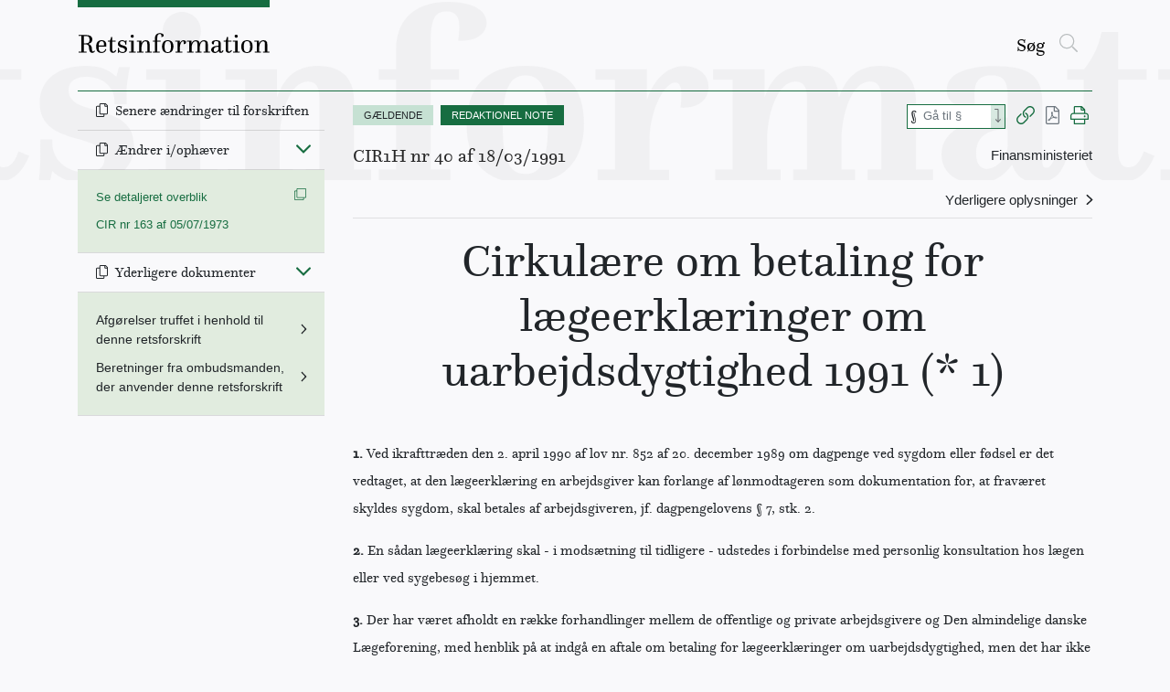

--- FILE ---
content_type: image/svg+xml
request_url: https://www.retsinformation.dk/static/media/Retsinformation_watermark.73133dbf701f05ec8b10.svg
body_size: 5130
content:
<?xml version="1.0" encoding="utf-8"?>
<!-- Generator: Adobe Illustrator 23.0.2, SVG Export Plug-In . SVG Version: 6.00 Build 0)  -->
<svg version="1.1" id="Layer_1" xmlns="http://www.w3.org/2000/svg" xmlns:xlink="http://www.w3.org/1999/xlink" x="0px" y="0px"
	 width="2039.4px" height="197.1px" viewBox="0 0 2039.4 197.1" style="enable-background:new 0 0 2039.4 197.1;" xml:space="preserve">
<style type="text/css">
	.st0{opacity:0.07;}
	.st1{fill:#848484;}
</style>
<title>Statstidende_logo_RGB</title>
<g class="st0">
	<path class="st1" d="M5.6,185.6h23.8V32.1H5.6V20.6h85.2c47.8,0,65.9,18.4,65.9,44.6c0,20.6-11.2,37.1-42.5,43.8v1.1c28,8.8,36,24.6,36.8,47.8
		c0.3,11.5,1.3,24.8,9.1,24.8c5.1,0,9.1-8,10.9-12.8l10.7,5.1c-4.5,11.7-12.5,24.6-33.1,24.6c-31.2,0-39-21.1-40.3-45.7
		c-1.9-32.3-8.8-38.2-22.4-38.2h-16v70h22.2v11.5H5.6V185.6z M86,102.6c19.5,0,28.6-8.5,28.6-34.7c0-25.9-9.1-35-28.6-35h-16v69.7
		H86z"/>
	<path class="st1" d="M250.7,72.1c34.7,0,53.7,15.8,53.7,49.7v15.5H228v7.2c0,34.2,9.9,44.3,27.8,44.3c17.6,0,31.2-11.7,35.2-28.3l12.8,2.1
		c-5.1,19.8-20.3,38.2-53.7,38.2c-36.8,0-61.4-18.7-61.4-64.3C188.8,90,213.6,72.1,250.7,72.1z M266.7,124.4v-10.7
		c0-21.1-4-31.2-16.8-31.2c-14.2,0-20.6,9.6-21.6,41.9H266.7z"/>
	<path class="st1" d="M334,87.3h-17.9V75.9h18.4c8-10.1,15.8-23.5,19.2-40.9h18.2v40.9h31.2v11.5h-31.2v75.6c0,12.8,2.7,20,11.5,20
		c5.9,0,11.5-3.2,16.6-17.4l11.7,5.1c-6.9,15.8-15.5,29.1-40,29.1c-21.9,0-37.6-10.4-37.6-35.5V87.3z"/>
	<path class="st1" d="M423.7,174.1v-21.4h13.3v4.5c0,15.8,13.6,31.5,36.3,31.5c12.8,0,20.8-5.1,20.8-15.2c0-29.9-71-11.7-71-60.9
		c0-26.7,21.9-40.6,50.2-40.6c14.7,0,24.8,3.7,33.6,11.7l2.9-10.4h12c0,0-3.5,18.4-3.5,25.4V114h-13.4v-4.5
		c0-11.2-10.1-25.4-30.4-25.4c-11.2,0-19.8,4.3-19.8,14.7c0,30.4,71.6,12,71.6,60.3c0,26.4-21.1,41.7-51.5,41.7
		c-20,0-31-6.7-37.9-13.4l-2.7,12h-12.3C422.1,199.5,423.7,185.6,423.7,174.1z"/>
	<path class="st1" d="M542,185.6h19V87.3h-21.4V75.9h59.3v109.7h19v11.5H542V185.6z M578.8,13.1c11.5,0,20.8,9.3,20.8,20.8
		c0,11.7-9.3,21.1-20.8,21.1c-11.7,0-21.1-9.3-21.1-21.1C557.7,22.5,567.1,13.1,578.8,13.1z"/>
	<path class="st1" d="M628.8,185.6h19V87.3h-21.4V75.9h56.3v29.6h0.5c5.9-16.3,16.8-33.4,44.3-33.4c22.4,0,39.5,10.9,39.5,37.1v76.4h18.7v11.5
		h-71.6v-11.5h15v-78c0-13.4-4.3-18.4-12.8-18.4c-19.8,0-30.7,36.8-30.7,64.1v32.3h14.7v11.5h-71.6V185.6z"/>
	<path class="st1" d="M794,185.6h19V87.3h-19V75.9h19V54.2c0-27.8,15.2-52.3,57.4-52.3c25.9,0,41.7,9.3,41.7,23c0,10.9-10.4,20.8-31.2,19.5
		c0.8-5.3,1.3-10.9,1.3-16c0-8.5-2.9-16-14.4-16c-13.3,0-16.8,10.7-16.8,33.6v29.9h31v11.5h-31v98.3h21.4v11.5H794V185.6z"/>
	<path class="st1" d="M954.5,72.1c44.3,0,64.1,22.7,64.1,63.5c0,43-24.3,65.1-64.1,65.1c-42.7,0-64.3-23.5-64.3-63.5
		C890.2,95.9,910.7,72.1,954.5,72.1z M979.1,135.7c0-35.2-5.6-53.1-24.6-53.1c-18.4,0-24.8,18.4-24.8,54.7
		c0,34.7,6.1,53.1,24.8,53.1C973.5,190.4,979.1,171.4,979.1,135.7z"/>
	<path class="st1" d="M1033.5,185.6h19V87.3h-21.4V75.9h56.3v32.3h0.5c4.3-13.9,17.1-36,40.3-36c14.4,0,26.7,8.3,26.7,23
		c0,15.2-13.4,23.8-30.7,22.7c0.5-4.8,0.8-9.6,0.8-15.2c0-6.9-1.3-12.5-6.4-12.5c-11.7,0-28.3,29.9-28.3,64.1v31.5h21.4v11.5h-78.2
		V185.6z"/>
	<path class="st1" d="M1162.2,185.6h19V87.3h-21.4V75.9h56.3v29.6h0.5c5.9-16.3,16.8-33.4,44.3-33.4c20.3,0,34.7,9.6,36.3,33.4h0.8
		c5.9-16,16.6-33.4,44.3-33.4c22.4,0,39.5,10.9,39.5,37.1v76.4h18.7v11.5h-71.6v-11.5h15v-78c0-13.4-4.3-18.4-12.8-18.4
		c-19.8,0-30.7,36.8-30.7,64.1v32.3h14.7v11.5h-67.6v-11.5h15v-78c0-13.4-4.3-18.4-12.8-18.4c-19.8,0-30.7,36.8-30.7,64.1v32.3h14.7
		v11.5h-71.6V185.6z"/>
	<path class="st1" d="M1482.1,128.5v-22.7c0-16.8-4.5-23.2-17.6-23.2c-13.6,0-18.7,6.9-18.7,21.6c0,5.1,0.5,9.1,1.1,13.9
		c-23.2,1.3-31.5-8.3-31.5-19.5c0-15.8,17.1-26.4,53.1-26.4S1520,82.8,1520,110v66.5c0,5.3,1.9,7.2,4.5,7.2c5.1,0,8.3-7.7,10.7-16.8
		l12,3.2c-5.1,21.9-17.1,29.6-32.6,29.6c-13.6,0-23-6.1-27.5-19.2h-0.5c-8,10.9-19,20.3-38.2,20.3c-20.6,0-38.7-10.7-38.7-31.8
		C1409.7,138.9,1446.6,128.5,1482.1,128.5z M1459.4,184.8c10.7,0,22.7-12,22.7-25.9v-17.6c-24.3,0-34.4,9.9-34.4,26.7
		C1447.6,178.6,1451.7,184.8,1459.4,184.8z"/>
	<path class="st1" d="M1565.1,87.3h-17.9V75.9h18.4c8-10.1,15.8-23.5,19.2-40.9h18.2v40.9h31.2v11.5H1603v75.6c0,12.8,2.7,20,11.5,20
		c5.9,0,11.5-3.2,16.6-17.4l11.7,5.1c-6.9,15.8-15.5,29.1-40,29.1c-21.9,0-37.6-10.4-37.6-35.5V87.3z"/>
	<path class="st1" d="M1649.2,185.6h19V87.3h-21.4V75.9h59.3v109.7h19v11.5h-75.8V185.6z M1686.1,13.1c11.5,0,20.8,9.3,20.8,20.8
		c0,11.7-9.3,21.1-20.8,21.1c-11.7,0-21.1-9.3-21.1-21.1C1665,22.5,1674.3,13.1,1686.1,13.1z"/>
	<path class="st1" d="M1802.5,72.1c44.3,0,64.1,22.7,64.1,63.5c0,43-24.3,65.1-64.1,65.1c-42.7,0-64.3-23.5-64.3-63.5
		C1738.1,95.9,1758.7,72.1,1802.5,72.1z M1827.1,135.7c0-35.2-5.6-53.1-24.6-53.1c-18.4,0-24.8,18.4-24.8,54.7
		c0,34.7,6.1,53.1,24.8,53.1C1821.4,190.4,1827.1,171.4,1827.1,135.7z"/>
	<path class="st1" d="M1881.5,185.6h19V87.3h-21.4V75.9h56.3v29.6h0.5c5.9-16.3,16.8-33.4,44.3-33.4c22.4,0,39.5,10.9,39.5,37.1v76.4h18.7v11.5
		H1967v-11.5h15v-78c0-13.4-4.3-18.4-12.8-18.4c-19.8,0-30.7,36.8-30.7,64.1v32.3h14.7v11.5h-71.6V185.6z"/>
</g>
</svg>


--- FILE ---
content_type: text/javascript
request_url: https://www.retsinformation.dk/static/js/809.139c8dca.chunk.js
body_size: 12406
content:
(self.webpackChunkretsinformation_web=self.webpackChunkretsinformation_web||[]).push([[809],{8586:(e,t,n)=>{"use strict";n.d(t,{A:()=>b});var r=n(58168),o=n(98587),i=n(65043),a=n(65173),s=n.n(a),l=n(64600),u=n.n(l),c=n(62373),d=["className","cssModule","hidden","widths","tag","check","size","for"],f=s().oneOfType([s().number,s().string]),h=s().oneOfType([s().bool,s().string,s().number,s().shape({size:f,order:f,offset:f})]),p={children:s().node,hidden:s().bool,check:s().bool,size:s().string,for:s().string,tag:c.Wx,className:s().string,cssModule:s().object,xs:h,sm:h,md:h,lg:h,xl:h,widths:s().array},m={tag:"label",widths:["xs","sm","md","lg","xl"]},v=function(e,t,n){return!0===n||""===n?e?"col":"col-"+t:"auto"===n?e?"col-auto":"col-"+t+"-auto":e?"col-"+n:"col-"+t+"-"+n},g=function(e){var t=e.className,n=e.cssModule,a=e.hidden,s=e.widths,l=e.tag,f=e.check,h=e.size,p=e.for,m=(0,o.A)(e,d),g=[];s.forEach((function(t,r){var o=e[t];if(delete m[t],o||""===o){var i,a=!r;if((0,c.Gv)(o)){var s,l=a?"-":"-"+t+"-";i=v(a,t,o.size),g.push((0,c.qO)(u()(((s={})[i]=o.size||""===o.size,s["order"+l+o.order]=o.order||0===o.order,s["offset"+l+o.offset]=o.offset||0===o.offset,s))),n)}else i=v(a,t,o),g.push(i)}}));var b=(0,c.qO)(u()(t,!!a&&"sr-only",!!f&&"form-check-label",!!h&&"col-form-label-"+h,g,!!g.length&&"col-form-label"),n);return i.createElement(l,(0,r.A)({htmlFor:p},m,{className:b}))};g.propTypes=p,g.defaultProps=m;const b=g},31484:(e,t,n)=>{"use strict";n.d(t,{A:()=>_});var r=n(58168),o=n(65043),i=n(64600),a=n.n(i),s=n(9417),l=n(77387),u=n(65173),c=n.n(u),d=n(98587),f=n(64467),h=n(97950),p=n(36721),m=n(62373),v=n(89748),g=["cssModule","children","isOpen","flip","target","offset","fallbackPlacement","placementPrefix","arrowClassName","hideArrow","popperClassName","tag","container","modifiers","positionFixed","boundariesElement","onClosed","fade","transition","placement"];function b(e,t){var n=Object.keys(e);if(Object.getOwnPropertySymbols){var r=Object.getOwnPropertySymbols(e);t&&(r=r.filter((function(t){return Object.getOwnPropertyDescriptor(e,t).enumerable}))),n.push.apply(n,r)}return n}function y(e){for(var t=1;t<arguments.length;t++){var n=null!=arguments[t]?arguments[t]:{};t%2?b(Object(n),!0).forEach((function(t){(0,f.A)(e,t,n[t])})):Object.getOwnPropertyDescriptors?Object.defineProperties(e,Object.getOwnPropertyDescriptors(n)):b(Object(n)).forEach((function(t){Object.defineProperty(e,t,Object.getOwnPropertyDescriptor(n,t))}))}return e}var E={children:c().oneOfType([c().node,c().func]).isRequired,popperClassName:c().string,placement:c().string,placementPrefix:c().string,arrowClassName:c().string,hideArrow:c().bool,tag:m.Wx,isOpen:c().bool.isRequired,cssModule:c().object,offset:c().oneOfType([c().string,c().number]),fallbackPlacement:c().oneOfType([c().string,c().array]),flip:c().bool,container:m.xQ,target:m.xQ.isRequired,modifiers:c().object,positionFixed:c().bool,boundariesElement:c().oneOfType([c().string,m.to]),onClosed:c().func,fade:c().bool,transition:c().shape(v.A.propTypes)},O={boundariesElement:"scrollParent",placement:"auto",hideArrow:!1,isOpen:!1,offset:0,fallbackPlacement:"flip",flip:!0,container:"body",modifiers:{},onClosed:function(){},fade:!0,transition:y({},v.A.defaultProps)},T=function(e){function t(t){var n;return(n=e.call(this,t)||this).setTargetNode=n.setTargetNode.bind((0,s.A)(n)),n.getTargetNode=n.getTargetNode.bind((0,s.A)(n)),n.getRef=n.getRef.bind((0,s.A)(n)),n.onClosed=n.onClosed.bind((0,s.A)(n)),n.state={isOpen:t.isOpen},n}(0,l.A)(t,e),t.getDerivedStateFromProps=function(e,t){return e.isOpen&&!t.isOpen?{isOpen:e.isOpen}:null};var n=t.prototype;return n.componentDidUpdate=function(){this._element&&this._element.childNodes&&this._element.childNodes[0]&&this._element.childNodes[0].focus&&this._element.childNodes[0].focus()},n.setTargetNode=function(e){this.targetNode="string"===typeof e?(0,m.EW)(e):e},n.getTargetNode=function(){return this.targetNode},n.getContainerNode=function(){return(0,m.EW)(this.props.container)},n.getRef=function(e){this._element=e},n.onClosed=function(){this.props.onClosed(),this.setState({isOpen:!1})},n.renderChildren=function(){var e=this.props,t=e.cssModule,n=e.children,i=e.isOpen,s=e.flip,l=(e.target,e.offset),u=e.fallbackPlacement,c=e.placementPrefix,f=e.arrowClassName,h=e.hideArrow,b=e.popperClassName,E=e.tag,O=(e.container,e.modifiers),T=e.positionFixed,A=e.boundariesElement,x=(e.onClosed,e.fade),C=e.transition,w=e.placement,M=(0,d.A)(e,g),k=(0,m.qO)(a()("arrow",f),t),N=(0,m.qO)(a()(b,c?c+"-auto":""),this.props.cssModule),D=y({offset:{offset:l},flip:{enabled:s,behavior:u},preventOverflow:{boundariesElement:A}},O),P=y(y(y({},v.A.defaultProps),C),{},{baseClass:x?C.baseClass:"",timeout:x?C.timeout:0});return o.createElement(v.A,(0,r.A)({},P,M,{in:i,onExited:this.onClosed,tag:E}),o.createElement(p.Ay,{referenceElement:this.targetNode,modifiers:D,placement:w,positionFixed:T},(function(e){var t=e.ref,r=e.style,i=e.placement,a=e.outOfBoundaries,s=e.arrowProps,l=e.scheduleUpdate;return o.createElement("div",{ref:t,style:r,className:N,"x-placement":i,"x-out-of-boundaries":a?"true":void 0},"function"===typeof n?n({scheduleUpdate:l}):n,!h&&o.createElement("span",{ref:s.ref,className:k,style:s.style}))})))},n.render=function(){return this.setTargetNode(this.props.target),this.state.isOpen?"inline"===this.props.container?this.renderChildren():h.createPortal(o.createElement("div",{ref:this.getRef},this.renderChildren()),this.getContainerNode()):null},t}(o.Component);T.propTypes=E,T.defaultProps=O;const A=T;var x={children:c().oneOfType([c().node,c().func]),placement:c().oneOf(m.$0),target:m.xQ.isRequired,container:m.xQ,isOpen:c().bool,disabled:c().bool,hideArrow:c().bool,boundariesElement:c().oneOfType([c().string,m.to]),className:c().string,innerClassName:c().string,arrowClassName:c().string,popperClassName:c().string,cssModule:c().object,toggle:c().func,autohide:c().bool,placementPrefix:c().string,delay:c().oneOfType([c().shape({show:c().number,hide:c().number}),c().number]),modifiers:c().object,positionFixed:c().bool,offset:c().oneOfType([c().string,c().number]),innerRef:c().oneOfType([c().func,c().string,c().object]),trigger:c().string,fade:c().bool,flip:c().bool},C={show:0,hide:50},w={isOpen:!1,hideArrow:!1,autohide:!1,delay:C,toggle:function(){},trigger:"click",fade:!0};function M(e,t){return t&&(e===t||t.contains(e))}function k(e,t){return void 0===t&&(t=[]),t&&t.length&&t.filter((function(t){return M(e,t)}))[0]}var N=function(e){function t(t){var n;return(n=e.call(this,t)||this)._targets=[],n.currentTargetElement=null,n.addTargetEvents=n.addTargetEvents.bind((0,s.A)(n)),n.handleDocumentClick=n.handleDocumentClick.bind((0,s.A)(n)),n.removeTargetEvents=n.removeTargetEvents.bind((0,s.A)(n)),n.toggle=n.toggle.bind((0,s.A)(n)),n.showWithDelay=n.showWithDelay.bind((0,s.A)(n)),n.hideWithDelay=n.hideWithDelay.bind((0,s.A)(n)),n.onMouseOverTooltipContent=n.onMouseOverTooltipContent.bind((0,s.A)(n)),n.onMouseLeaveTooltipContent=n.onMouseLeaveTooltipContent.bind((0,s.A)(n)),n.show=n.show.bind((0,s.A)(n)),n.hide=n.hide.bind((0,s.A)(n)),n.onEscKeyDown=n.onEscKeyDown.bind((0,s.A)(n)),n.getRef=n.getRef.bind((0,s.A)(n)),n.state={isOpen:t.isOpen},n._isMounted=!1,n}(0,l.A)(t,e);var n=t.prototype;return n.componentDidMount=function(){this._isMounted=!0,this.updateTarget()},n.componentWillUnmount=function(){this._isMounted=!1,this.removeTargetEvents(),this._targets=null,this.clearShowTimeout(),this.clearHideTimeout()},t.getDerivedStateFromProps=function(e,t){return e.isOpen&&!t.isOpen?{isOpen:e.isOpen}:null},n.onMouseOverTooltipContent=function(){this.props.trigger.indexOf("hover")>-1&&!this.props.autohide&&(this._hideTimeout&&this.clearHideTimeout(),this.state.isOpen&&!this.props.isOpen&&this.toggle())},n.onMouseLeaveTooltipContent=function(e){this.props.trigger.indexOf("hover")>-1&&!this.props.autohide&&(this._showTimeout&&this.clearShowTimeout(),e.persist(),this._hideTimeout=setTimeout(this.hide.bind(this,e),this.getDelay("hide")))},n.onEscKeyDown=function(e){"Escape"===e.key&&this.hide(e)},n.getRef=function(e){var t=this.props.innerRef;t&&("function"===typeof t?t(e):"object"===typeof t&&(t.current=e)),this._popover=e},n.getDelay=function(e){var t=this.props.delay;return"object"===typeof t?isNaN(t[e])?C[e]:t[e]:t},n.getCurrentTarget=function(e){if(!e)return null;var t=this._targets.indexOf(e);return t>=0?this._targets[t]:this.getCurrentTarget(e.parentElement)},n.show=function(e){if(!this.props.isOpen){if(this.clearShowTimeout(),this.currentTargetElement=e?e.currentTarget||this.getCurrentTarget(e.target):null,e&&e.composedPath&&"function"===typeof e.composedPath){var t=e.composedPath();this.currentTargetElement=t&&t[0]||this.currentTargetElement}this.toggle(e)}},n.showWithDelay=function(e){this._hideTimeout&&this.clearHideTimeout(),this._showTimeout=setTimeout(this.show.bind(this,e),this.getDelay("show"))},n.hide=function(e){this.props.isOpen&&(this.clearHideTimeout(),this.currentTargetElement=null,this.toggle(e))},n.hideWithDelay=function(e){this._showTimeout&&this.clearShowTimeout(),this._hideTimeout=setTimeout(this.hide.bind(this,e),this.getDelay("hide"))},n.clearShowTimeout=function(){clearTimeout(this._showTimeout),this._showTimeout=void 0},n.clearHideTimeout=function(){clearTimeout(this._hideTimeout),this._hideTimeout=void 0},n.handleDocumentClick=function(e){var t=this.props.trigger.split(" ");t.indexOf("legacy")>-1&&(this.props.isOpen||k(e.target,this._targets))?(this._hideTimeout&&this.clearHideTimeout(),this.props.isOpen&&!M(e.target,this._popover)?this.hideWithDelay(e):this.props.isOpen||this.showWithDelay(e)):t.indexOf("click")>-1&&k(e.target,this._targets)&&(this._hideTimeout&&this.clearHideTimeout(),this.props.isOpen?this.hideWithDelay(e):this.showWithDelay(e))},n.addEventOnTargets=function(e,t,n){this._targets.forEach((function(r){r.addEventListener(e,t,n)}))},n.removeEventOnTargets=function(e,t,n){this._targets.forEach((function(r){r.removeEventListener(e,t,n)}))},n.addTargetEvents=function(){if(this.props.trigger){var e=this.props.trigger.split(" ");-1===e.indexOf("manual")&&((e.indexOf("click")>-1||e.indexOf("legacy")>-1)&&document.addEventListener("click",this.handleDocumentClick,!0),this._targets&&this._targets.length&&(e.indexOf("hover")>-1&&(this.addEventOnTargets("mouseover",this.showWithDelay,!0),this.addEventOnTargets("mouseout",this.hideWithDelay,!0)),e.indexOf("focus")>-1&&(this.addEventOnTargets("focusin",this.show,!0),this.addEventOnTargets("focusout",this.hide,!0)),this.addEventOnTargets("keydown",this.onEscKeyDown,!0)))}},n.removeTargetEvents=function(){this._targets&&(this.removeEventOnTargets("mouseover",this.showWithDelay,!0),this.removeEventOnTargets("mouseout",this.hideWithDelay,!0),this.removeEventOnTargets("keydown",this.onEscKeyDown,!0),this.removeEventOnTargets("focusin",this.show,!0),this.removeEventOnTargets("focusout",this.hide,!0)),document.removeEventListener("click",this.handleDocumentClick,!0)},n.updateTarget=function(){var e=(0,m.EW)(this.props.target,!0);e!==this._targets&&(this.removeTargetEvents(),this._targets=e?Array.from(e):[],this.currentTargetElement=this.currentTargetElement||this._targets[0],this.addTargetEvents())},n.toggle=function(e){return this.props.disabled||!this._isMounted?e&&e.preventDefault():this.props.toggle(e)},n.render=function(){var e=this;this.props.isOpen&&this.updateTarget();var t=this.currentTargetElement||this._targets[0];if(!t)return null;var n=this.props,i=n.className,a=n.cssModule,s=n.innerClassName,l=n.isOpen,u=n.hideArrow,c=n.boundariesElement,d=n.placement,f=n.placementPrefix,h=n.arrowClassName,p=n.popperClassName,v=n.container,g=n.modifiers,b=n.positionFixed,y=n.offset,E=n.fade,O=n.flip,T=n.children,C=(0,m.cJ)(this.props,Object.keys(x)),w=(0,m.qO)(p,a),M=(0,m.qO)(s,a);return o.createElement(A,{className:i,target:t,isOpen:l,hideArrow:u,boundariesElement:c,placement:d,placementPrefix:f,arrowClassName:h,popperClassName:w,container:v,modifiers:g,positionFixed:b,offset:y,cssModule:a,fade:E,flip:O},(function(t){var n=t.scheduleUpdate;return o.createElement("div",(0,r.A)({},C,{ref:e.getRef,className:M,role:"tooltip",onMouseOver:e.onMouseOverTooltipContent,onMouseLeave:e.onMouseLeaveTooltipContent,onKeyDown:e.onEscKeyDown}),"function"===typeof T?T({scheduleUpdate:n}):T)}))},t}(o.Component);N.propTypes=x,N.defaultProps=w;const D=N;var P=function(e){var t=a()("popover","show",e.popperClassName),n=a()("popover-inner",e.innerClassName);return o.createElement(D,(0,r.A)({},e,{popperClassName:t,innerClassName:n}))};P.propTypes=x,P.defaultProps={placement:"right",placementPrefix:"bs-popover",trigger:"click"};const _=P},35893:(e,t,n)=>{"use strict";n.d(t,{A:()=>p});var r=n(58168),o=n(98587),i=n(65043),a=n(65173),s=n.n(a),l=n(64600),u=n.n(l),c=n(62373),d=["className","cssModule","tag"],f={tag:c.Wx,className:s().string,cssModule:s().object},h=function(e){var t=e.className,n=e.cssModule,a=e.tag,s=(0,o.A)(e,d),l=(0,c.qO)(u()(t,"popover-body"),n);return i.createElement(a,(0,r.A)({},s,{className:l}))};h.propTypes=f,h.defaultProps={tag:"div"};const p=h},57156:(e,t,n)=>{"use strict";n.d(t,{A:()=>p});var r=n(58168),o=n(98587),i=n(65043),a=n(65173),s=n.n(a),l=n(64600),u=n.n(l),c=n(62373),d=["className","cssModule","tag"],f={tag:c.Wx,className:s().string,cssModule:s().object},h=function(e){var t=e.className,n=e.cssModule,a=e.tag,s=(0,o.A)(e,d),l=(0,c.qO)(u()(t,"popover-header"),n);return i.createElement(a,(0,r.A)({},s,{className:l}))};h.propTypes=f,h.defaultProps={tag:"h3"};const p=h},61594:(e,t,n)=>{"use strict";n.d(t,{A:()=>_});var r=n(64467),o=n(60436),i=n(5544),a=n(82284),s=n(65043),l=n(64600),u=n.n(l),c=n(17324),d=n.n(c),f=n(43606),h=n(58168),p=n(80045),m=n(89379),v=n(25001);const g=s.createContext({min:0,max:0,direction:"ltr",step:1,includedStart:0,includedEnd:0,tabIndex:0});function b(e,t,n){return(e-t)/(n-t)}function y(e,t,n,r){var o=b(t,n,r),i={};switch(e){case"rtl":i.right="".concat(100*o,"%"),i.transform="translateX(50%)";break;case"btt":i.bottom="".concat(100*o,"%"),i.transform="translateY(50%)";break;case"ttb":i.top="".concat(100*o,"%"),i.transform="translateY(-50%)";break;default:i.left="".concat(100*o,"%"),i.transform="translateX(-50%)"}return i}function E(e,t){return Array.isArray(e)?e[t]:e}var O=["prefixCls","value","valueIndex","onStartMove","style","render","dragging","onOffsetChange"];const T=s.forwardRef((function(e,t){var n,o,i=e.prefixCls,a=e.value,l=e.valueIndex,c=e.onStartMove,d=e.style,f=e.render,b=e.dragging,T=e.onOffsetChange,A=(0,p.A)(e,O),x=s.useContext(g),C=x.min,w=x.max,M=x.direction,k=x.disabled,N=x.range,D=x.tabIndex,P=x.ariaLabelForHandle,_=x.ariaLabelledByForHandle,S=x.ariaValueTextFormatterForHandle,F="".concat(i,"-handle"),R=function(e){k||c(e,l)},L=y(M,a,C,w),j=s.createElement("div",(0,h.A)({ref:t,className:u()(F,(n={},(0,r.A)(n,"".concat(F,"-").concat(l+1),N),(0,r.A)(n,"".concat(F,"-dragging"),b),n)),style:(0,m.A)((0,m.A)({},L),d),onMouseDown:R,onTouchStart:R,onKeyDown:function(e){if(!k){var t=null;switch(e.which||e.keyCode){case v.A.LEFT:t="ltr"===M||"btt"===M?-1:1;break;case v.A.RIGHT:t="ltr"===M||"btt"===M?1:-1;break;case v.A.UP:t="ttb"!==M?1:-1;break;case v.A.DOWN:t="ttb"!==M?-1:1;break;case v.A.HOME:t="min";break;case v.A.END:t="max";break;case v.A.PAGE_UP:t=2;break;case v.A.PAGE_DOWN:t=-2}null!==t&&(e.preventDefault(),T(t,l))}},tabIndex:k?null:E(D,l),role:"slider","aria-valuemin":C,"aria-valuemax":w,"aria-valuenow":a,"aria-disabled":k,"aria-label":E(P,l),"aria-labelledby":E(_,l),"aria-valuetext":null===(o=E(S,l))||void 0===o?void 0:o(a)},A));return f&&(j=f(j,{index:l,prefixCls:i,value:a,dragging:b})),j}));var A=["prefixCls","style","onStartMove","onOffsetChange","values","handleRender","draggingIndex"];const x=s.forwardRef((function(e,t){var n=e.prefixCls,r=e.style,o=e.onStartMove,i=e.onOffsetChange,a=e.values,l=e.handleRender,u=e.draggingIndex,c=(0,p.A)(e,A),d=s.useRef({});return s.useImperativeHandle(t,(function(){return{focus:function(e){var t;null===(t=d.current[e])||void 0===t||t.focus()}}})),s.createElement(s.Fragment,null,a.map((function(e,t){return s.createElement(T,(0,h.A)({ref:function(e){e?d.current[t]=e:delete d.current[t]},dragging:u===t,prefixCls:n,style:E(r,t),key:t,value:e,valueIndex:t,onStartMove:o,onOffsetChange:i,render:l},c))})))}));function C(e){var t="touches"in e?e.touches[0]:e;return{pageX:t.pageX,pageY:t.pageY}}function w(e){var t=e.prefixCls,n=e.style,r=e.start,o=e.end,i=e.index,a=e.onStartMove,l=s.useContext(g),c=l.direction,d=l.min,f=l.max,h=l.disabled,p=l.range,v="".concat(t,"-track"),y=b(r,d,f),E=b(o,d,f),O=function(e){!h&&a&&a(e,-1)},T={};switch(c){case"rtl":T.right="".concat(100*y,"%"),T.width="".concat(100*E-100*y,"%");break;case"btt":T.bottom="".concat(100*y,"%"),T.height="".concat(100*E-100*y,"%");break;case"ttb":T.top="".concat(100*y,"%"),T.height="".concat(100*E-100*y,"%");break;default:T.left="".concat(100*y,"%"),T.width="".concat(100*E-100*y,"%")}return s.createElement("div",{className:u()(v,p&&"".concat(v,"-").concat(i+1)),style:(0,m.A)((0,m.A)({},T),n),onMouseDown:O,onTouchStart:O})}function M(e){var t=e.prefixCls,n=e.style,r=e.values,o=e.startPoint,i=e.onStartMove,a=s.useContext(g),l=a.included,u=a.range,c=a.min,d=s.useMemo((function(){if(!u){if(0===r.length)return[];var e=null!==o&&void 0!==o?o:c,t=r[0];return[{start:Math.min(e,t),end:Math.max(e,t)}]}for(var n=[],i=0;i<r.length-1;i+=1)n.push({start:r[i],end:r[i+1]});return n}),[r,u,o,c]);return l?d.map((function(e,r){var o=e.start,a=e.end;return s.createElement(w,{index:r,prefixCls:t,style:E(n,r),start:o,end:a,key:r,onStartMove:i})})):null}function k(e){var t=e.prefixCls,n=e.style,o=e.children,i=e.value,a=e.onClick,l=s.useContext(g),c=l.min,d=l.max,f=l.direction,h=l.includedStart,p=l.includedEnd,v=l.included,b="".concat(t,"-text"),E=y(f,i,c,d);return s.createElement("span",{className:u()(b,(0,r.A)({},"".concat(b,"-active"),v&&h<=i&&i<=p)),style:(0,m.A)((0,m.A)({},E),n),onMouseDown:function(e){e.stopPropagation()},onClick:function(){a(i)}},o)}function N(e){var t=e.prefixCls,n=e.marks,r=e.onClick,o="".concat(t,"-mark");return n.length?s.createElement("div",{className:o},n.map((function(e){var t=e.value,n=e.style,i=e.label;return s.createElement(k,{key:t,prefixCls:o,style:n,value:t,onClick:r},i)}))):null}function D(e){var t=e.prefixCls,n=e.value,o=e.style,i=e.activeStyle,a=s.useContext(g),l=a.min,c=a.max,d=a.direction,f=a.included,h=a.includedStart,p=a.includedEnd,v="".concat(t,"-dot"),b=f&&h<=n&&n<=p,E=(0,m.A)((0,m.A)({},y(d,n,l,c)),"function"===typeof o?o(n):o);return b&&(E=(0,m.A)((0,m.A)({},E),"function"===typeof i?i(n):i)),s.createElement("span",{className:u()(v,(0,r.A)({},"".concat(v,"-active"),b)),style:E})}function P(e){var t=e.prefixCls,n=e.marks,r=e.dots,o=e.style,i=e.activeStyle,a=s.useContext(g),l=a.min,u=a.max,c=a.step,d=s.useMemo((function(){var e=new Set;if(n.forEach((function(t){e.add(t.value)})),r&&null!==c)for(var t=l;t<=u;)e.add(t),t+=c;return Array.from(e)}),[l,u,c,r,n]);return s.createElement("div",{className:"".concat(t,"-step")},d.map((function(e){return s.createElement(D,{prefixCls:t,key:e,value:e,style:o,activeStyle:i})})))}n(97907);const _=s.forwardRef((function(e,t){var n,l=e.prefixCls,c=void 0===l?"rc-slider":l,h=e.className,p=e.style,m=e.disabled,v=void 0!==m&&m,b=e.autoFocus,y=e.onFocus,E=e.onBlur,O=e.min,T=void 0===O?0:O,A=e.max,w=void 0===A?100:A,k=e.step,D=void 0===k?1:k,_=e.value,S=e.defaultValue,F=e.range,R=e.count,L=e.onChange,j=e.onBeforeChange,W=e.onAfterChange,H=e.allowCross,I=void 0===H||H,q=e.pushable,B=void 0!==q&&q,z=e.draggableTrack,K=e.reverse,U=e.vertical,X=e.included,Y=void 0===X||X,V=e.startPoint,G=e.trackStyle,Q=e.handleStyle,J=e.railStyle,$=e.dotStyle,Z=e.activeDotStyle,ee=e.marks,te=e.dots,ne=e.handleRender,re=e.tabIndex,oe=void 0===re?0:re,ie=e.ariaLabelForHandle,ae=e.ariaLabelledByForHandle,se=e.ariaValueTextFormatterForHandle,le=s.useRef(),ue=s.useRef(),ce=s.useMemo((function(){return U?K?"ttb":"btt":K?"rtl":"ltr"}),[K,U]),de=s.useMemo((function(){return isFinite(T)?T:0}),[T]),fe=s.useMemo((function(){return isFinite(w)?w:100}),[w]),he=s.useMemo((function(){return null!==D&&D<=0?1:D}),[D]),pe=s.useMemo((function(){return!0===B?he:B>=0&&B}),[B,he]),me=s.useMemo((function(){return Object.keys(ee||{}).map((function(e){var t=ee[e],n={value:Number(e)};return t&&"object"===(0,a.A)(t)&&!s.isValidElement(t)&&("label"in t||"style"in t)?(n.style=t.style,n.label=t.label):n.label=t,n})).filter((function(e){var t=e.label;return t||"number"===typeof t})).sort((function(e,t){return e.value-t.value}))}),[ee]),ve=function(e,t,n,r,i,a){var l=s.useCallback((function(n){var r=isFinite(n)?n:e;return r=Math.min(t,n),Math.max(e,r)}),[e,t]),u=s.useCallback((function(r){if(null!==n){var o=e+Math.round((l(r)-e)/n)*n,i=function(e){return(String(e).split(".")[1]||"").length},a=Math.max(i(n),i(t),i(e)),s=Number(o.toFixed(a));return e<=s&&s<=t?s:null}return null}),[n,e,t,l]),c=s.useCallback((function(o){var i=l(o),a=r.map((function(e){return e.value}));null!==n&&a.push(u(o)),a.push(e,t);var s=a[0],c=t-e;return a.forEach((function(e){var t=Math.abs(i-e);t<=c&&(s=e,c=t)})),s}),[e,t,r,n,l,u]),d=function i(a,s,l){var c=arguments.length>3&&void 0!==arguments[3]?arguments[3]:"unit";if("number"===typeof s){var d,f=a[l],h=f+s,p=[];r.forEach((function(e){p.push(e.value)})),p.push(e,t),p.push(u(f));var m=s>0?1:-1;"unit"===c?p.push(u(f+m*n)):p.push(u(h)),p=p.filter((function(e){return null!==e})).filter((function(e){return s<0?e<=f:e>=f})),"unit"===c&&(p=p.filter((function(e){return e!==f})));var v="unit"===c?f:h;d=p[0];var g=Math.abs(d-v);if(p.forEach((function(e){var t=Math.abs(e-v);t<g&&(d=e,g=t)})),void 0===d)return s<0?e:t;if("dist"===c)return d;if(Math.abs(s)>1){var b=(0,o.A)(a);return b[l]=d,i(b,s-m,l,c)}return d}return"min"===s?e:"max"===s?t:void 0},f=function(e,t,n){var r=arguments.length>3&&void 0!==arguments[3]?arguments[3]:"unit",o=e[n],i=d(e,t,n,r);return{value:i,changed:i!==o}},h=function(e){return null===a&&0===e||"number"===typeof a&&e<a};return[c,function(e,t,n){var r=arguments.length>3&&void 0!==arguments[3]?arguments[3]:"unit",o=e.map(c),s=o[n],l=d(o,t,n,r);if(o[n]=l,!1===i){var u=a||0;n>0&&o[n-1]!==s&&(o[n]=Math.max(o[n],o[n-1]+u)),n<o.length-1&&o[n+1]!==s&&(o[n]=Math.min(o[n],o[n+1]-u))}else if("number"===typeof a||null===a){for(var p=n+1;p<o.length;p+=1)for(var m=!0;h(o[p]-o[p-1])&&m;){var v=f(o,1,p);o[p]=v.value,m=v.changed}for(var g=n;g>0;g-=1)for(var b=!0;h(o[g]-o[g-1])&&b;){var y=f(o,-1,g-1);o[g-1]=y.value,b=y.changed}for(var E=o.length-1;E>0;E-=1)for(var O=!0;h(o[E]-o[E-1])&&O;){var T=f(o,-1,E-1);o[E-1]=T.value,O=T.changed}for(var A=0;A<o.length-1;A+=1)for(var x=!0;h(o[A+1]-o[A])&&x;){var C=f(o,1,A+1);o[A+1]=C.value,x=C.changed}}return{value:o[n],values:o}}]}(de,fe,he,me,I,pe),ge=(0,i.A)(ve,2),be=ge[0],ye=ge[1],Ee=(0,f.A)(S,{value:_}),Oe=(0,i.A)(Ee,2),Te=Oe[0],Ae=Oe[1],xe=s.useMemo((function(){var e=null===Te||void 0===Te?[]:Array.isArray(Te)?Te:[Te],t=(0,i.A)(e,1)[0],n=null===Te?[]:[void 0===t?de:t];if(F){if(n=(0,o.A)(e),R||void 0===Te){var r=R>=0?R+1:2;for(n=n.slice(0,r);n.length<r;){var a;n.push(null!==(a=n[n.length-1])&&void 0!==a?a:de)}}n.sort((function(e,t){return e-t}))}return n.forEach((function(e,t){n[t]=be(e)})),n}),[Te,F,de,R,be]),Ce=s.useRef(xe);Ce.current=xe;var we=function(e){return F?e:e[0]},Me=function(e){var t=(0,o.A)(e).sort((function(e,t){return e-t}));L&&!d()(t,Ce.current)&&L(we(t)),Ae(t)},ke=function(e){if(!v){var t=0,n=fe-de;xe.forEach((function(r,o){var i=Math.abs(e-r);i<=n&&(n=i,t=o)}));var r=(0,o.A)(xe);r[t]=e,F&&!xe.length&&void 0===R&&r.push(e),null===j||void 0===j||j(we(r)),Me(r),null===W||void 0===W||W(we(r))}},Ne=s.useState(null),De=(0,i.A)(Ne,2),Pe=De[0],_e=De[1];s.useEffect((function(){if(null!==Pe){var e=xe.indexOf(Pe);e>=0&&le.current.focus(e)}_e(null)}),[Pe]);var Se=s.useMemo((function(){return(!z||null!==he)&&z}),[z,he]),Fe=function(e,t,n,r,a,l,u,c,d){var f=s.useState(null),h=(0,i.A)(f,2),p=h[0],m=h[1],v=s.useState(-1),g=(0,i.A)(v,2),b=g[0],y=g[1],E=s.useState(n),O=(0,i.A)(E,2),T=O[0],A=O[1],x=s.useState(n),w=(0,i.A)(x,2),M=w[0],k=w[1],N=s.useRef(null),D=s.useRef(null);s.useEffect((function(){-1===b&&A(n)}),[n,b]),s.useEffect((function(){return function(){document.removeEventListener("mousemove",N.current),document.removeEventListener("mouseup",D.current),document.removeEventListener("touchmove",N.current),document.removeEventListener("touchend",D.current)}}),[]);var P=function(e,t){T.some((function(t,n){return t!==e[n]}))&&(void 0!==t&&m(t),A(e),u(e))},_=function(e,t){if(-1===e){var n=M[0],i=M[M.length-1],s=r-n,u=a-i,c=t*(a-r);c=Math.max(c,s),c=Math.min(c,u);var f=l(n+c);c=f-n;var h=M.map((function(e){return e+c}));P(h)}else{var p=(a-r)*t,m=(0,o.A)(T);m[e]=M[e];var v=d(m,p,e,"dist");P(v.values,v.value)}},S=s.useRef(_);S.current=_;var F=s.useMemo((function(){var e=(0,o.A)(n).sort((function(e,t){return e-t})),t=(0,o.A)(T).sort((function(e,t){return e-t}));return e.every((function(e,n){return e===t[n]}))?T:n}),[n,T]);return[b,p,F,function(r,o){r.stopPropagation();var i=n[o];y(o),m(i),k(n);var a=C(r),s=a.pageX,l=a.pageY,u=function(n){n.preventDefault();var r,i=C(n),a=i.pageX,u=i.pageY,c=a-s,d=u-l,f=e.current.getBoundingClientRect(),h=f.width,p=f.height;switch(t){case"btt":r=-d/p;break;case"ttb":r=d/p;break;case"rtl":r=-c/h;break;default:r=c/h}S.current(o,r)},d=function e(t){t.preventDefault(),document.removeEventListener("mouseup",e),document.removeEventListener("mousemove",u),document.removeEventListener("touchend",e),document.removeEventListener("touchmove",u),N.current=null,D.current=null,y(-1),c()};document.addEventListener("mouseup",d),document.addEventListener("mousemove",u),document.addEventListener("touchend",d),document.addEventListener("touchmove",u),N.current=u,D.current=d}]}(ue,ce,xe,de,fe,be,Me,(function(){null===W||void 0===W||W(we(Ce.current))}),ye),Re=(0,i.A)(Fe,4),Le=Re[0],je=Re[1],We=Re[2],He=Re[3],Ie=function(e,t){He(e,t),null===j||void 0===j||j(we(Ce.current))},qe=-1!==Le;s.useEffect((function(){if(!qe){var e=xe.lastIndexOf(je);le.current.focus(e)}}),[qe]);var Be=s.useMemo((function(){return(0,o.A)(We).sort((function(e,t){return e-t}))}),[We]),ze=s.useMemo((function(){return F?[Be[0],Be[Be.length-1]]:[de,Be[0]]}),[Be,F,de]),Ke=(0,i.A)(ze,2),Ue=Ke[0],Xe=Ke[1];s.useImperativeHandle(t,(function(){return{focus:function(){le.current.focus(0)},blur:function(){var e=document.activeElement;ue.current.contains(e)&&(null===e||void 0===e||e.blur())}}})),s.useEffect((function(){b&&le.current.focus(0)}),[]);var Ye=s.useMemo((function(){return{min:de,max:fe,direction:ce,disabled:v,step:he,included:Y,includedStart:Ue,includedEnd:Xe,range:F,tabIndex:oe,ariaLabelForHandle:ie,ariaLabelledByForHandle:ae,ariaValueTextFormatterForHandle:se}}),[de,fe,ce,v,he,Y,Ue,Xe,F,oe,ie,ae,se]);return s.createElement(g.Provider,{value:Ye},s.createElement("div",{ref:ue,className:u()(c,h,(n={},(0,r.A)(n,"".concat(c,"-disabled"),v),(0,r.A)(n,"".concat(c,"-vertical"),U),(0,r.A)(n,"".concat(c,"-horizontal"),!U),(0,r.A)(n,"".concat(c,"-with-marks"),me.length),n)),style:p,onMouseDown:function(e){e.preventDefault();var t,n=ue.current.getBoundingClientRect(),r=n.width,o=n.height,i=n.left,a=n.top,s=n.bottom,l=n.right,u=e.clientX,c=e.clientY;switch(ce){case"btt":t=(s-c)/o;break;case"ttb":t=(c-a)/o;break;case"rtl":t=(l-u)/r;break;default:t=(u-i)/r}ke(be(de+t*(fe-de)))}},s.createElement("div",{className:"".concat(c,"-rail"),style:J}),s.createElement(M,{prefixCls:c,style:G,values:Be,startPoint:V,onStartMove:Se?Ie:null}),s.createElement(P,{prefixCls:c,marks:me,dots:te,style:$,activeStyle:Z}),s.createElement(x,{ref:le,prefixCls:c,style:Q,values:We,draggingIndex:Le,onStartMove:Ie,onOffsetChange:function(e,t){if(!v){var n=ye(xe,e,t);null===j||void 0===j||j(we(xe)),Me(n.values),null===W||void 0===W||W(we(n.values)),_e(n.value)}},onFocus:y,onBlur:E,handleRender:ne}),s.createElement(N,{prefixCls:c,marks:me,onClick:ke})))}))},85061:(e,t)=>{t.s=function(e,t,n){var r;return void 0===t&&(t=50),void 0===n&&(n={isImmediate:!1}),function(){for(var o=[],i=0;i<arguments.length;i++)o[i]=arguments[i];var a=this,s=n.isImmediate&&void 0===r;void 0!==r&&clearTimeout(r),r=setTimeout((function(){r=void 0,n.isImmediate||e.apply(a,o)}),t),s&&e.apply(a,o)}}}}]);
//# sourceMappingURL=809.139c8dca.chunk.js.map